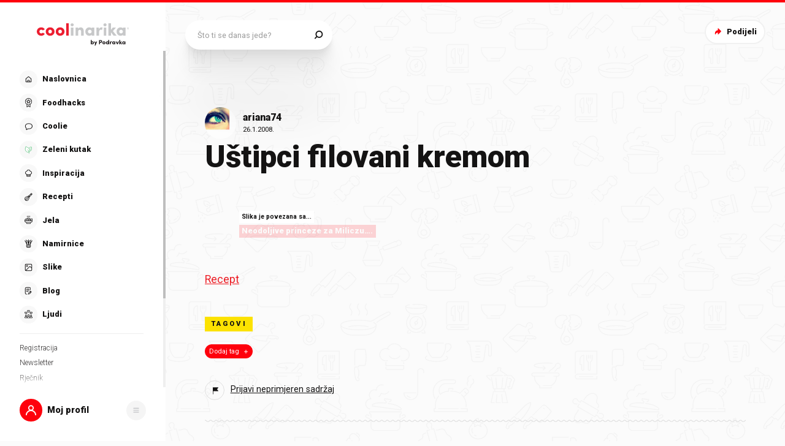

--- FILE ---
content_type: image/svg+xml
request_url: https://www.coolinarika.com/svg/logo/coolinarika-logo.svg
body_size: 6116
content:
<svg xmlns="http://www.w3.org/2000/svg" version="1.1" viewBox="124.06 222.46 615.39 149.66">   <defs>     <style>       .cls-1, .cls-2 {         fill: #c7c8c9;       }        .cls-3 {         fill: #231f20;       }        .cls-4 {         fill: #ec1e30;       }        .cls-5 {         display: none;         fill: none;       }        .cls-2 {         fill-rule: evenodd;       }     </style>   </defs>   <!-- Generator: Adobe Illustrator 28.7.8, SVG Export Plug-In . SVG Version: 1.2.0 Build 200)  -->   <g>     <g id="Layer_1">       <g>         <path class="cls-3" d="M494.83,357.45c-2.33,0-4.41-1.84-4.41-4.29s2.12-4.29,4.41-4.29,4.41,1.88,4.41,4.29-2.04,4.29-4.41,4.29M496.09,343.24c-1.96,0-4.49.74-5.88,2.49v-12.09h-6.05v29.08h6.05v-2.12c1.39,1.76,3.92,2.49,5.88,2.49,4.78,0,9.27-3.76,9.27-9.93s-4.49-9.93-9.27-9.93"></path>         <polygon class="cls-3" points="520.87 343.69 516.99 353.53 513.03 343.69 506.33 343.69 513.84 360.48 509.15 372.12 515.6 372.12 527.37 343.69 520.87 343.69"></polygon>         <path class="cls-3" d="M550.83,347.57h-4.9v-7.39h4.94c2.37,0,3.27,1.92,3.27,3.72s-.9,3.68-3.31,3.68M551.12,334.58h-11.6v28.14h6.41v-9.56h5.19c6.54,0,9.48-4.57,9.48-9.27s-2.94-9.31-9.48-9.31"></path>         <path class="cls-3" d="M572.51,357.49c-2.33,0-4.21-1.71-4.21-4.33s1.88-4.37,4.21-4.37,4.21,1.76,4.21,4.37-1.88,4.33-4.21,4.33M572.51,363.09c5.43,0,10.38-3.92,10.38-9.93s-4.94-9.97-10.38-9.97-10.34,3.92-10.34,9.97,4.9,9.93,10.34,9.93"></path>         <path class="cls-3" d="M596.3,357.45c-2.37,0-4.41-1.88-4.41-4.29s2.04-4.29,4.41-4.29,4.37,1.84,4.37,4.29-2.04,4.29-4.37,4.29M600.91,333.64v12.13c-1.39-1.8-3.96-2.53-5.92-2.53-4.74,0-9.23,3.76-9.23,9.92s4.49,9.93,9.23,9.93c1.96,0,4.53-.74,5.92-2.53v2.16h6v-29.08h-6Z"></path>         <path class="cls-3" d="M623.68,343.2c-2.33,0-4.62,1.35-5.72,4.49v-4h-5.96v19.03h6.05v-6.33c0-5.64,1.96-7.6,4.33-7.6.61,0,1.55.08,2.74.74l1.43-5.76c-.98-.49-1.96-.57-2.86-.57"></path>         <path class="cls-3" d="M638.23,357.45c-2.37,0-4.41-1.88-4.41-4.29s2.04-4.29,4.41-4.29,4.37,1.84,4.37,4.29-2.04,4.29-4.37,4.29M642.84,343.69v2.08c-1.39-1.8-3.96-2.53-5.92-2.53-4.74,0-9.23,3.76-9.23,9.93s4.49,9.93,9.23,9.93c1.96,0,4.53-.74,5.92-2.53v2.17h6v-19.03h-6Z"></path>         <polygon class="cls-3" points="666.26 343.69 662.14 355 657.97 343.69 651.39 343.69 659.48 362.72 664.75 362.72 672.84 343.69 666.26 343.69"></polygon>         <polygon class="cls-3" points="694.71 362.72 685.97 352.1 693.16 343.69 685.56 343.69 681.47 349.04 681.47 333.64 675.43 333.64 675.43 362.72 681.47 362.72 681.47 354.96 687.36 362.72 694.71 362.72"></polygon>         <path class="cls-3" d="M705.13,357.45c-2.37,0-4.41-1.88-4.41-4.29s2.04-4.29,4.41-4.29,4.37,1.84,4.37,4.29-2.04,4.29-4.37,4.29M709.75,343.69v2.08c-1.39-1.8-3.96-2.53-5.92-2.53-4.74,0-9.23,3.76-9.23,9.93s4.49,9.93,9.23,9.93c1.96,0,4.53-.74,5.92-2.53v2.17h6.01v-19.03h-6.01Z"></path>         <path class="cls-4" d="M153.81,305.9c10.42,0,18.4-5.09,23.61-12.73l-13.2-8.33c-2.2,3.24-6.6,5.21-10.3,5.21-7.87,0-12.5-5.55-12.5-12.38s4.63-12.27,12.5-12.27c3.7,0,8.1,1.97,10.3,5.21l13.2-8.33c-5.21-7.64-13.2-12.73-23.61-12.73-15.74,0-29.75,10.99-29.75,28.12s14.01,28.24,29.75,28.24"></path>         <path class="cls-4" d="M213.03,290.04c-6.6,0-11.92-4.86-11.92-12.27s5.32-12.38,11.92-12.38,11.92,4.98,11.92,12.38-5.32,12.27-11.92,12.27M213.03,305.9c15.39,0,29.4-11.11,29.4-28.12s-14.01-28.24-29.4-28.24-29.29,11.11-29.29,28.24,13.89,28.12,29.29,28.12"></path>         <path class="cls-4" d="M279.72,290.04c-6.6,0-11.92-4.86-11.92-12.27s5.32-12.38,11.92-12.38,11.92,4.98,11.92,12.38-5.32,12.27-11.92,12.27M279.72,305.9c15.39,0,29.4-11.11,29.4-28.12s-14.01-28.24-29.4-28.24-29.29,11.11-29.29,28.24,13.89,28.12,29.29,28.12"></path>         <rect class="cls-4" x="320.26" y="222.46" width="17.13" height="82.4"></rect>         <path class="cls-1" d="M351.79,304.86h17.13v-53.93h-17.13v53.93ZM360.36,242.71c5.79,0,10.42-4.51,10.42-9.95s-4.63-9.95-10.42-9.95-10.65,4.28-10.65,9.95,4.86,9.95,10.65,9.95"></path>         <path class="cls-1" d="M415.97,249.54c-5.09,0-13.66,3.36-15.51,10.99v-9.61h-17.13v53.93h17.13v-27.08c0-9.03,5.79-11.46,10.42-11.46,4.28,0,9.38,3.12,9.38,11.46v27.08h17.13v-29.05c0-16.55-7.06-26.27-21.41-26.27"></path>         <path class="cls-1" d="M477.9,289.93c-6.71,0-12.5-5.32-12.5-12.15s5.79-12.15,12.5-12.15,12.39,5.21,12.39,12.15-5.79,12.15-12.39,12.15M490.98,250.93v5.9c-3.94-5.09-11.23-7.17-16.78-7.17-13.43,0-26.16,10.65-26.16,28.12s12.73,28.12,26.16,28.12c5.56,0,12.85-2.08,16.78-7.17v6.13h17.02v-53.93h-17.02Z"></path>         <path class="cls-1" d="M555.48,249.54c-6.6,0-13.08,3.82-16.21,12.73v-11.34h-16.9v53.93h17.13v-17.94c0-15.97,5.56-21.53,12.27-21.53,1.74,0,4.4.23,7.76,2.08l4.05-16.32c-2.78-1.39-5.56-1.62-8.1-1.62"></path>         <path class="cls-1" d="M571.2,304.86h17.13v-53.93h-17.13v53.93ZM579.77,242.71c5.79,0,10.42-4.51,10.42-9.95s-4.63-9.95-10.42-9.95-10.65,4.28-10.65,9.95,4.86,9.95,10.65,9.95"></path>         <polygon class="cls-1" points="657.38 304.86 632.61 274.77 652.98 250.93 631.45 250.93 619.87 266.09 619.87 222.46 602.74 222.46 602.74 304.86 619.87 304.86 619.87 282.87 636.54 304.86 657.38 304.86"></polygon>         <path class="cls-1" d="M686.91,289.93c-6.71,0-12.5-5.32-12.5-12.15s5.79-12.15,12.5-12.15,12.39,5.21,12.39,12.15-5.79,12.15-12.39,12.15M699.99,250.93v5.9c-3.94-5.09-11.23-7.17-16.78-7.17-13.43,0-26.16,10.65-26.16,28.12s12.73,28.12,26.16,28.12c5.56,0,12.85-2.08,16.78-7.17v6.13h17.02v-53.93h-17.02Z"></path>         <path class="cls-2" d="M732.78,256.22c.73,0,1.21-.1,1.43-.29.22-.2.33-.49.33-.9s-.15-.69-.46-.83c-.29-.13-.69-.2-1.19-.2h-1.5v2.22h1.39ZM731.39,260.53h-1.25v-7.59h2.88c.93,0,1.62.18,2.07.53.47.34.7.89.7,1.65,0,.66-.18,1.15-.53,1.49-.34.32-.83.51-1.45.59l2.13,3.34h-1.41l-1.96-3.25h-1.17v3.25ZM732.74,250.94c-1.5,0-2.76.53-3.78,1.6-1,1.05-1.5,2.41-1.5,4.07s.48,2.95,1.45,4.04c.97,1.09,2.24,1.63,3.84,1.63,1.48,0,2.72-.53,3.72-1.6,1.02-1.06,1.53-2.42,1.53-4.07s-.51-3.01-1.51-4.07c-1-1.06-2.25-1.6-3.74-1.6M732.74,263.47c-1.97,0-3.59-.65-4.86-1.94-1.26-1.31-1.89-2.95-1.89-4.92s.65-3.66,1.96-4.94c1.32-1.28,2.91-1.92,4.79-1.92s3.43.64,4.73,1.92c1.32,1.27,1.98,2.92,1.98,4.94s-.66,3.65-1.96,4.94c-1.31,1.28-2.89,1.92-4.75,1.92"></path>       </g>       <rect class="cls-5" width="841.89" height="595.28"></rect>     </g>   </g> </svg>